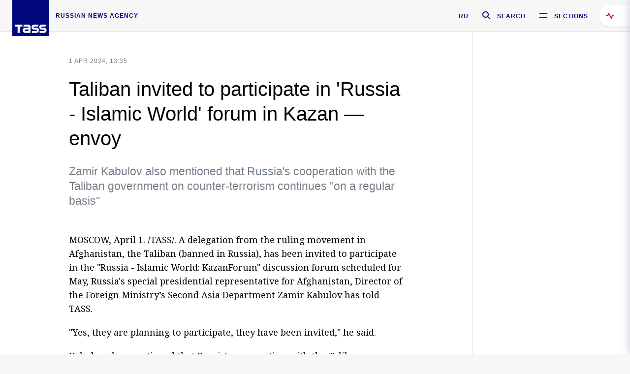

--- FILE ---
content_type: text/html; charset=utf-8
request_url: https://tass.com/userApi/get_material_data?category=4954
body_size: 318
content:
<a class="news-preview news-preview_default" href="/politics/2073015" rel="nofollow"><div class="news-preview__body"><div class="news-preview__metadata"><span class="news-preview__marker">Military operation in Ukraine</span></div><div class="news-preview__header"><span class="news-preview__title">Ukraine’s military shells Russia’s Kursk Region over 30 times in past 24 hours</span></div></div></a><a class="news-preview news-preview_default" href="/politics/2072997" rel="nofollow"><div class="news-preview__body"><div class="news-preview__metadata"><span class="news-preview__marker">Military operation in Ukraine</span></div><div class="news-preview__header"><span class="news-preview__title">Ukrainian army launches over 100 drones at Russia’s Belgorod Region in past day</span></div></div></a><a class="news-preview news-preview_default" href="/politics/2072993" rel="nofollow"><div class="news-preview__body"><div class="news-preview__metadata"></div><div class="news-preview__header"><span class="news-preview__title">Kiev to answer for crimes against civilians in Kherson Region — governor</span></div></div><div class="news-preview__photo-wrapper"><div class="news-preview__photo" style="background-image: url(//cdn-media.tass.ru/width/280_a03abc2d/tass/m2/en/uploads/i/20260119/1463251.jpg)"></div></div></a>

--- FILE ---
content_type: application/javascript
request_url: https://tass.com/newtass/javascript/app.js?v=90
body_size: 949
content:
let tassApp = angular.module('tassApp', ['ngTouch', 'ngLocale', 'ngSanitize', 'ngCookies', 'angular-click-outside', 'ngMask', 'ngQuickDate'])
  .config(function($sceDelegateProvider) {
    $sceDelegateProvider.resourceUrlWhitelist([
      // Allow same origin resource loads.
      'self',
      // Allow loading from our assets domain.  Notice the difference between * and **.
      'https://www.youtube.com/embed/**']);
  })
  .config(function(ngQuickDateDefaultsProvider) {
    ngQuickDateDefaultsProvider.set('option', 'value');
    // Or with a hash
    ngQuickDateDefaultsProvider.set({option: 'value', option2: 'value2'});
  })
  .config(['$locationProvider', function($locationProvider) {
    $locationProvider.html5Mode({
      enabled: true,
      requireBase: false,
      rewriteLinks: false
    });
  }])
  .run(function($rootScope) {
    // console.log('APP is Active');
    $rootScope.TASS = TASSconfig;
  })
//Обьявление фильтров ;
  .filter('orderObjectBy', function() {
    return function(items, field, reverse) {
      let filtered = [];
      angular.forEach(items, function(item) {
        filtered.push(item);
      });
      filtered.sort(function(a, b) {
        return (a[field] > b[field] ? 1 : -1);
      });
      if (reverse) {
        filtered.reverse();
      }
      return filtered;
    };
  })
  .controller('additionalInfoController', ['$scope', function($scope){
    $scope.referenceExpanded = false;
  }]);
//нужно будет переписать getCookie
function getCookie(cname) {
  let name = cname + '=';
  let decodedCookie = decodeURIComponent(document.cookie);
  let ca = decodedCookie.split(';');
  for(let i = 0; i <ca.length; i++) {
    let c = ca[i];
    while (c.charAt(0) == ' ') {
      c = c.substring(1);
    }
    if (c.indexOf(name) == 0) {
      return c.substring(name.length, c.length);
    }
  }
  return '';
}
// Compile возможно понадобиться
// .directive('htmlCompile', function($compile) {
//   return function(scope, element, attrs) {
//     scope.$watch(
//       function(scope) {
//         return scope.$eval(attrs.htmlCompile);
//       },
//       function(value) {
//         element.html(value);
//         $compile(element.contents())(scope);
//       }
//     );
//   };
// })
